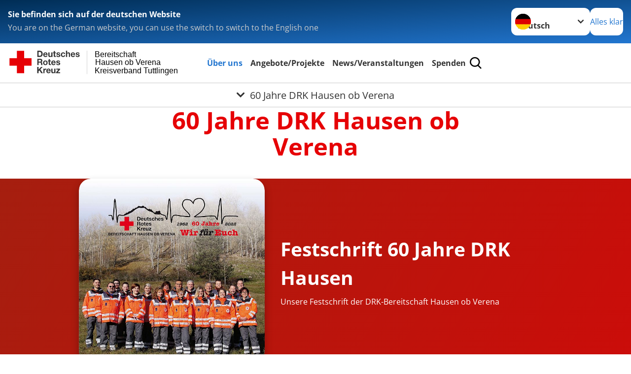

--- FILE ---
content_type: text/html; charset=utf-8
request_url: https://www.drk-hausenobverena.de/leichte-sprache/ueber-uns/60-jahre/60-jahre-drk-hausen-ob-verena.html
body_size: 10527
content:
<!DOCTYPE html>
<html lang="de">
<head>

<meta charset="utf-8">
<!-- 
	Produced by
	+Pluswerk AG
	https://www.pluswerk.ag/

	This website is powered by TYPO3 - inspiring people to share!
	TYPO3 is a free open source Content Management Framework initially created by Kasper Skaarhoj and licensed under GNU/GPL.
	TYPO3 is copyright 1998-2026 of Kasper Skaarhoj. Extensions are copyright of their respective owners.
	Information and contribution at https://typo3.org/
-->




<meta name="generator" content="TYPO3 CMS">
<meta name="author" content="Deutsches Rotes Kreuz">
<meta name="viewport" content="width=device-width, initial-scale=1">
<meta property="og:image" content="https://www.drk-hausenobverena.de/fileadmin/_processed_/5/a/csm_Internetseite-1_611e8076ba.jpg">
<meta property="og:site_name" content="DRK e.V.">
<meta property="og:type" content="website">
<meta property="og:locale" content="de_DE">
<meta name="twitter:image" content="https://www.drk-hausenobverena.de/fileadmin/_processed_/5/a/csm_Internetseite-1_4a2efc4aeb.jpg">
<meta name="twitter:card" content="summary_large_image">
<meta name="twitter:site" content="@roteskreuz_de">
<meta name="copyright" content="Deutsches Rotes Kreuz">
<meta name="rating" content="General">
<meta name="revisit-after" content="1">


<link rel="stylesheet" href="/_assets/9d0d9d423edf61855281dad6f8fda023/Css/styles.css?1756118756" media="all">
<link rel="stylesheet" href="/_assets/e2ef477b7510a2835782732fd483c6bc/StyleSheets/stylesheet.min.css?1764743946" media="all">
<link rel="stylesheet" href="/_assets/c6d4d274eb87a12180a04ff4360967d1/Css/VideoShariff.min.css?1729496416" media="all">
<link rel="stylesheet" href="/_assets/6c1b49b75d24aa1aa3233026cc3bc5e4/Css/general.css?1709845578" media="all">
<link rel="stylesheet" href="/_assets/d281c2f3e584f3c85e4d8e6c6428b0e3/Css/drkcmsplus.css?1765006254" media="all">
<link rel="stylesheet" href="/_assets/d281c2f3e584f3c85e4d8e6c6428b0e3/Css/Drilldown-Icons.css?1742395241" media="all">
<link rel="stylesheet" href="/_assets/d281c2f3e584f3c85e4d8e6c6428b0e3/Css/drkcmsplus-drk.css?1709846886" media="all">
<link rel="stylesheet" href="/typo3temp/assets/css/fcf3f9bd3f24e5b86ca500ed1be2a968.css?1740434782" media="all">




<script>
        const galleryNext="Nächstes Bild"
        const galleryPrev="Vorheriges Bild"
        const galleryImage="Bild"
        const galleryPaginationBullet="Gehe zu Bild {{index}}"
    </script>

<meta property="og:title" content="60 Jahre DRK Hausen ob Verena"><meta property="og:description" content="60 Jahre"><meta property="og:url" content="/leichte-sprache/ueber-uns/60-jahre/60-jahre-drk-hausen-ob-verena.html"><meta property="twitter:title" content="60 Jahre DRK Hausen ob Verena"><meta property="twitter:description" content="60 Jahre"><title>60 Jahre DRK Hausen ob Verena - Bereitschaft Hausen ob Verena Kreisverband Tuttlingen</title><!-- test23 -->




<link rel="apple-touch-icon" sizes="180x180" href="/_assets/e2ef477b7510a2835782732fd483c6bc/Icons/Favicon/apple-touch-icon.png?v=68ddf38fd">
<link rel="icon" type="image/png" sizes="32x32" href="/_assets/e2ef477b7510a2835782732fd483c6bc/Icons/Favicon/favicon-32x32.png?v=68ddf38fd">
<link rel="icon" type="image/png" sizes="16x16" href="/_assets/e2ef477b7510a2835782732fd483c6bc/Icons/Favicon/favicon-16x16.png?v=68ddf38fd">
<link rel="manifest" href="/_assets/e2ef477b7510a2835782732fd483c6bc/Icons/Favicon/site.webmanifest?v=68ddf38fd&quot; crossorigin=&quot;use-credentials">
<link rel="mask-icon" href="/_assets/e2ef477b7510a2835782732fd483c6bc/Icons/Favicon/safari-pinned-tab.svg?v=68ddf38fd&quot; color=&quot;#E60005">
<link rel="shortcut icon" href="/_assets/e2ef477b7510a2835782732fd483c6bc/Icons/Favicon/favicon.ico?v=68ddf38fd">
<meta name="msapplication-TileColor" content="#ffffff">
<meta name="msapplication-config" content="/_assets/e2ef477b7510a2835782732fd483c6bc/Icons/Favicon/browserconfig.xml?v=68ddf38fd">
<meta name="theme-color" content="#ffffff">




<link rel="canonical" href="/leichte-sprache/ueber-uns/60-jahre/60-jahre-drk-hausen-ob-verena.html"/>
</head>
<body class="main dti-drkcmsplus dti-drk">


<div class="body__wrapper hyphenate pagets__two_columns"><header id="header"><div class="language-suggest bg bg--blue" style="display: none"><div class="language-suggest__content"><div class="language-suggest__text"><p class="language-suggest__message language-suggest__message--current"><strong><span data-suggest-language="en" style="display: none">You are on the English website</span><span data-suggest-language="de" style="display: none">Sie befinden sich auf der deutschen Website</span><span data-suggest-language="fallback" style="display: none">We do not provide this content in your preferred language</span></strong></p><p class="language-suggest__message language-suggest__message--suggest"><span data-suggest-language="en" style="display: none">You are on the German website, you can use the switch to switch to the English one</span><span data-suggest-language="de" style="display: none">Sie befinden sich auf der englischen Website, Sie können mit dem Schalter auf die deutsche Website wechseln</span><span data-suggest-language="fallback" style="display: none">You can use the switch to switch to the another available language if you want</span></p></div><div class="language-suggest__actions"><nav class="language-menu"><img src="/_assets/e2ef477b7510a2835782732fd483c6bc/Icons/Flags/de.svg?a491da9c1549a36b293a6a391739dfda" width="16" height="16" alt="" aria-hidden="true" class="language-menu__flag language-menu__flag--de"><img src="/_assets/e2ef477b7510a2835782732fd483c6bc/Icons/Flags/de.svg?a491da9c1549a36b293a6a391739dfda" width="16" height="16" alt="" aria-hidden="true" class="language-menu__flag language-menu__flag--de"><label class="visually-hidden" for="lang-select-header">Sprache wechseln zu</label><select name="pets" id="lang-select-header" class="language-menu__select bg bg--default"><option class="language-menu__option" data-flag="de" value="/ueber-uns/60-jahre/60-jahre-drk-hausen-ob-verena.html">Deutsch</option></select></nav><button class="language-suggest__close button button--secondary"><span data-suggest-language="en" style="display: none">Continue</span><span data-suggest-language="de" style="display: none">Alles klar</span><span data-suggest-language="fallback" style="display: none">Continue</span></button></div></div></div><div class="toolbar__wrap"><div class="toolbar"><a class="toolbar__logo" title="Zur Startseite" href="/leichte-sprache/startseite-ov.html"><?xml version="1.0" encoding="UTF-8" standalone="no"?><!DOCTYPE svg PUBLIC "-//W3C//DTD SVG 1.1//EN" "http://www.w3.org/Graphics/SVG/1.1/DTD/svg11.dtd"><svg width="100%" height="100%" viewBox="0 0 400 60" version="1.1" xmlns="http://www.w3.org/2000/svg" xmlns:xlink="http://www.w3.org/1999/xlink" xml:space="preserve" xmlns:serif="http://www.serif.com/" style="fill-rule:evenodd;clip-rule:evenodd;stroke-linecap:round;stroke-linejoin:round;stroke-miterlimit:1.5;"><g id="Beschriftung" transform="matrix(1,0,0,1,46.165,0)"><g id="line3" transform="matrix(0.936334,0,0,1,-64.3047,39.6912)"><g transform="matrix(1.068,0,0,1,-13.7389,0)"><text id="f" x="202.057px" y="15.25px" style="font-family:'ArialMT', 'Arial', sans-serif;font-size:20px;">Kreisverband Tuttlingen</text></g></g><g id="line2" transform="matrix(0.934693,0,0,1,-63.6098,20.1375)"><g transform="matrix(1.06987,0,0,1,-14.1177,0)"><text id="f1" serif:id="f" x="202.057px" y="15.25px" style="font-family:'ArialMT', 'Arial', sans-serif;font-size:20px;">Hausen ob Verena</text></g></g><g id="line1" transform="matrix(0.936801,0,0,1,-64.1996,0.204079)"><g transform="matrix(1.06746,0,0,1,-13.6312,0)"><text id="f2" serif:id="f" x="202.057px" y="15.25px" style="font-family:'ArialMT', 'Arial', sans-serif;font-size:20px;">Bereitschaft</text></g></g></g><g transform="matrix(0.0894207,0,0,1.13566,134.16,-3.04006)"><g id="Linie"><rect x="201.423" y="2.583" width="0.97" height="49.778" style="fill:rgb(235,235,235);stroke:black;stroke-width:1.24px;"/></g></g><g id="DRK"><g transform="matrix(1,0,0,1,-40.02446,0.135392)"><g id="DRK-Logo-Text" serif:id="DRK Logo Text"><path d="M68.75,0.01L75.29,0.01C79.2,0.01 82.12,2.47 82.12,7.45C82.12,11.82 79.89,15.06 75.29,15.06L68.78,15.06L68.78,0.01M72.08,12.31L75.03,12.31C76.94,12.31 78.79,11.12 78.79,7.8C78.79,4.76 77.75,2.82 74.45,2.82L72.08,2.82L72.08,12.31ZM86.41,10.37C86.5,12.28 87.42,13.15 89.1,13.15C90.32,13.15 91.28,12.43 91.48,11.73L94.12,11.73C93.28,14.31 91.49,15.41 89.02,15.41C85.58,15.41 83.43,13.04 83.43,9.68C83.43,6.32 85.69,3.92 89.02,3.92C92.73,3.92 94.55,7.05 94.32,10.4L86.42,10.37M91.31,8.46C91.05,6.93 90.38,6.15 88.94,6.15C87.03,6.15 86.48,7.62 86.45,8.46L91.31,8.46ZM106.31,15.12L103.47,15.12L103.47,13.59L103.41,13.59C102.69,14.74 101.44,15.44 100.08,15.44C96.9,15.44 96.08,13.62 96.08,10.95L96.08,4.18L99.09,4.18L99.09,10.35C99.09,12.17 99.61,13.04 101,13.04C102.62,13.04 103.32,12.14 103.32,9.91L103.32,4.18L106.33,4.18L106.3,15.12M112.52,4.18L114.72,4.18L114.72,6.18L112.52,6.18L112.52,11.62C112.52,12.63 112.78,12.9 113.79,12.9C114.11,12.9 114.4,12.87 114.72,12.81L114.72,15.16C114.2,15.25 113.56,15.27 112.92,15.27C111.07,15.27 109.48,14.84 109.48,12.67L109.48,6.2L107.68,6.2L107.68,4.17L109.53,4.17L109.53,0.91L112.54,0.91L112.51,4.18M118.65,11.56C118.68,12.86 119.78,13.41 120.96,13.41C121.83,13.41 122.93,13.06 122.93,12.02C122.93,11.12 121.69,10.8 119.54,10.34C117.8,9.96 116.07,9.36 116.07,7.42C116.07,4.64 118.47,3.92 120.81,3.92C123.15,3.92 125.38,4.73 125.62,7.39L122.75,7.39C122.67,6.23 121.77,5.91 120.69,5.91C120.02,5.91 119.01,6.03 119.01,6.92C119.01,7.99 120.69,8.14 122.4,8.54C124.19,8.94 125.87,9.58 125.87,11.61C125.87,14.48 123.38,15.4 120.89,15.4C118.4,15.4 115.88,14.44 115.77,11.55L118.63,11.55M134.93,7.99C134.73,6.77 133.95,6.11 132.7,6.11C130.79,6.11 130.15,8.05 130.15,9.67C130.15,11.29 130.76,13.11 132.64,13.11C134.03,13.11 134.84,12.21 135.02,10.88L137.92,10.88C137.54,13.78 135.54,15.37 132.65,15.37C129.35,15.37 127.12,13.05 127.12,9.78C127.12,6.51 129.15,3.88 132.71,3.88C135.29,3.88 137.66,5.24 137.83,8.02L134.94,7.99M139.63,-0L142.64,-0L142.64,5.68L142.7,5.68C143.46,4.47 144.76,3.83 145.89,3.83C149.08,3.83 149.88,5.65 149.88,8.32L149.88,15.06L146.87,15.06L146.87,8.9C146.87,7.08 146.35,6.21 144.96,6.21C143.34,6.21 142.64,7.11 142.64,9.34L142.64,15.07L139.63,15.07L139.63,0.01M154.51,10.37C154.6,12.28 155.52,13.15 157.2,13.15C158.42,13.15 159.37,12.43 159.57,11.73L162.2,11.73C161.36,14.31 159.57,15.41 157.08,15.41C153.64,15.41 151.49,13.04 151.49,9.68C151.49,6.32 153.75,3.92 157.08,3.92C160.79,3.92 162.61,7.05 162.38,10.4L154.51,10.37M159.37,8.46C159.08,6.93 158.45,6.15 157,6.15C155.09,6.15 154.54,7.62 154.51,8.46L159.37,8.46ZM166.46,11.56C166.49,12.86 167.59,13.41 168.75,13.41C169.62,13.41 170.72,13.06 170.72,12.02C170.72,11.12 169.48,10.8 167.33,10.34C165.59,9.96 163.86,9.36 163.86,7.42C163.86,4.64 166.26,3.92 168.61,3.92C170.96,3.92 173.18,4.73 173.42,7.39L170.55,7.39C170.46,6.23 169.57,5.91 168.49,5.91C167.83,5.91 166.81,6.03 166.81,6.92C166.81,7.99 168.49,8.14 170.2,8.54C171.94,8.94 173.67,9.58 173.67,11.61C173.67,14.48 171.18,15.4 168.69,15.4C166.2,15.4 163.68,14.44 163.57,11.55L166.46,11.55M68.79,19.77L76.92,19.77C79.61,19.77 81.32,21.65 81.32,23.94C81.32,25.73 80.6,27.04 78.95,27.73L78.95,27.79C80.57,28.22 81.03,29.79 81.15,31.32C81.21,32.28 81.18,34.04 81.79,34.88L78.46,34.88C78.06,33.92 78.11,32.48 77.94,31.26C77.71,29.67 77.1,28.97 75.42,28.97L72.09,28.97L72.09,34.85L68.76,34.85L68.79,19.77M72.09,26.6L75.7,26.6C77.18,26.6 77.99,25.96 77.99,24.46C77.99,22.96 77.18,22.38 75.7,22.38L72.09,22.38L72.09,26.6ZM88.76,23.65C92.2,23.65 94.4,25.94 94.4,29.41C94.4,32.88 92.17,35.14 88.76,35.14C85.35,35.14 83.12,32.85 83.12,29.41C83.09,25.94 85.35,23.65 88.76,23.65M88.76,32.91C90.82,32.91 91.42,31.11 91.42,29.44C91.42,27.64 90.81,25.94 88.76,25.94C86.71,25.94 86.12,27.73 86.12,29.44C86.12,31.15 86.7,32.91 88.76,32.91M100.11,23.91L102.31,23.91L102.31,25.91L100.11,25.91L100.11,31.35C100.11,32.36 100.37,32.62 101.38,32.62C101.7,32.62 101.99,32.59 102.31,32.54L102.31,34.89C101.79,34.97 101.15,35 100.52,35C98.66,35 97.07,34.57 97.07,32.4L97.07,25.94L95.22,25.94L95.22,23.94L97.07,23.94L97.07,20.67L100.08,20.67L100.08,23.91M106.28,30.16C106.37,32.07 107.29,32.94 108.97,32.94C110.19,32.94 111.14,32.19 111.35,31.52L113.98,31.52C113.14,34.1 111.35,35.2 108.86,35.2C105.41,35.2 103.27,32.83 103.27,29.47C103.27,26.11 105.53,23.71 108.86,23.71C112.56,23.71 114.39,26.84 114.16,30.2L106.28,30.17M111.17,28.26C110.88,26.72 110.24,25.94 108.8,25.94C106.89,25.94 106.34,27.42 106.31,28.26L111.17,28.26ZM118.26,31.33C118.29,32.63 119.39,33.18 120.57,33.18C121.44,33.18 122.54,32.84 122.54,31.79C122.54,30.89 121.29,30.57 119.15,30.11C117.41,29.73 115.68,29.13 115.68,27.19C115.68,24.41 118.08,23.69 120.43,23.69C122.78,23.69 125,24.5 125.23,27.16L122.42,27.16C122.34,26 121.47,25.68 120.37,25.68C119.71,25.68 118.69,25.8 118.69,26.69C118.69,27.76 120.37,27.9 122.08,28.31C123.87,28.71 125.55,29.35 125.55,31.38C125.55,34.25 123.06,35.17 120.57,35.17C118.08,35.17 115.56,34.21 115.45,31.32L118.26,31.32M68.73,39.57L72.06,39.57L72.06,45.85L77.96,39.57L82.1,39.57L76.22,45.5L82.68,54.65L78.51,54.65L73.97,47.87L72.06,49.81L72.06,54.64L68.73,54.64L68.73,39.56L68.73,39.57ZM83.7,43.72L86.54,43.72L86.54,45.75L86.57,45.75C87.12,44.39 88.6,43.43 90.05,43.43C90.25,43.43 90.51,43.46 90.72,43.55L90.72,46.33C90.37,46.26 90.01,46.22 89.65,46.21C87.45,46.21 86.7,47.8 86.7,49.71L86.7,54.63L83.69,54.63L83.72,43.72M94.02,49.94C94.11,51.85 95.03,52.69 96.71,52.69C97.9,52.69 98.88,51.94 99.08,51.27L101.72,51.27C100.88,53.85 99.08,54.95 96.6,54.95C93.16,54.95 91.01,52.58 91.01,49.22C91.01,45.86 93.27,43.46 96.6,43.46C100.31,43.46 102.13,46.59 101.9,49.94L94.02,49.94M98.88,48.03C98.59,46.49 97.95,45.71 96.51,45.71C94.6,45.71 94.05,47.19 94.02,48.02L98.88,48.02L98.88,48.03ZM113.7,54.67L110.86,54.67L110.86,53.16L110.8,53.16C110.09,54.31 108.83,55.01 107.47,55.01C104.29,55.01 103.48,53.19 103.48,50.52L103.48,43.8L106.49,43.8L106.49,49.97C106.49,51.79 107.01,52.66 108.4,52.66C110.02,52.66 110.72,51.77 110.72,49.54L110.72,43.81L113.73,43.81L113.7,54.66M115.38,52.4L121.03,46L115.82,46L115.82,43.71L125,43.71L125,46L119.36,52.4L125.41,52.4L125.41,54.66L115.39,54.66L115.39,52.4L115.38,52.4Z" style="fill:rgb(51,51,51);fill-rule:nonzero;"/></g></g><g transform="matrix(1,0,0,1,-40.02446,0.135392)"><g id="Rotkreuz-Logo" serif:id="Rotkreuz Logo"><path d="M36.39,0.1L36.39,18.3L54.57,18.3L54.57,36.54L36.39,36.54L36.39,54.75L18.18,54.75L18.18,36.54L0,36.54L0,18.3L18.18,18.3L18.18,0.1L36.39,0.1Z" style="fill:rgb(230,0,5);fill-rule:nonzero;"/></g></g></g></svg></a><div class="toolbar__navigation"><button class="toolbar__search-button" style="display: none" title="Öffne Suche und Quick Links"><?xml version="1.0" encoding="UTF-8" standalone="no"?><!DOCTYPE svg PUBLIC "-//W3C//DTD SVG 1.1//EN" "http://www.w3.org/Graphics/SVG/1.1/DTD/svg11.dtd"><svg width="100%" height="100%" viewBox="0 0 50 50" version="1.1" xmlns="http://www.w3.org/2000/svg" xmlns:xlink="http://www.w3.org/1999/xlink" xml:space="preserve" xmlns:serif="http://www.serif.com/" style="fill-rule:evenodd;clip-rule:evenodd;stroke-linejoin:round;stroke-miterlimit:2;"><g transform="matrix(1.77966,1.78561,-0.708286,0.705925,15.3624,-28.8202)"><rect x="23.063" y="24.359" width="7.693" height="4.408" style="fill:white;"/></g><g transform="matrix(0.740022,0,0,0.745117,5.66748,5.35482)"><path d="M50,46.35L37.45,34.23C40.853,30.527 42.748,25.679 42.76,20.65C42.76,9.26 33.17,0 21.38,0C9.59,0 0,9.26 0,20.65C0,32.04 9.59,41.29 21.38,41.29C25.672,41.301 29.872,40.041 33.45,37.67L46.22,50L50,46.35ZM5.35,20.65C5.35,12.11 12.54,5.16 21.35,5.16C30.16,5.16 37.35,12.16 37.35,20.65C37.35,29.14 30.16,36.13 21.35,36.13C12.54,36.13 5.35,29.19 5.35,20.65Z" style="fill:white;fill-rule:nonzero;"/></g><path d="M50,46.35L37.45,34.23C40.853,30.527 42.748,25.679 42.76,20.65C42.76,9.26 33.17,0 21.38,0C9.59,0 0,9.26 0,20.65C0,32.04 9.59,41.29 21.38,41.29C25.672,41.301 29.872,40.041 33.45,37.67L46.22,50L50,46.35ZM5.35,20.65C5.35,12.11 12.54,5.16 21.35,5.16C30.16,5.16 37.35,12.16 37.35,20.65C37.35,29.14 30.16,36.13 21.35,36.13C12.54,36.13 5.35,29.19 5.35,20.65Z" style="fill-rule:nonzero;"/></svg></button></div><button class="toolbar__nav-search-button" title="Öffne Hauptmenü und Suche" data-title-close="Schließe Hauptmenü und Suche"><svg width="10" height="10" aria-hidden="true"><use href="/_assets/e2ef477b7510a2835782732fd483c6bc/Icons/Sprites/essential-sprite.svg?5a6512e3afb37ee7cc7d2bd22d55a5c3#search"></use></svg><span></span></button></div></div><div class="main-menu__wrap" style="display: none"><div class="global-search" style="display: none"><form class="global-search__form" action="/leichte-sprache/suche.html" method="get" accept-charset="utf-8" novalidate=""><fieldset class="global-search__fieldset"><label for="global-search-input" class="visually-hidden">Suche</label><input type="search" id="global-search-input" class="global-search__input tx-solr-q js-solr-q form-control"
							 placeholder="durchsuchen"
							 name="tx_kesearch_pi1[sword]" minlength="3" autocomplete="off" required><button class="global-search__submit" title="Alle Inhalte durchsuchen" type="submit"><svg width="10" height="10" aria-hidden="true"><use href="/_assets/e2ef477b7510a2835782732fd483c6bc/Icons/Sprites/essential-sprite.svg?5a6512e3afb37ee7cc7d2bd22d55a5c3#search"></use></svg></button><button class="global-search__close" title="Suche und Quick Links schließen"></button></fieldset></form><nav class="quicklinks" style="display: none"><div class="quicklinks__title">
					Quick Links
				</div><ul class="quicklinks__list"><li class="quicklinks__item"><a href="/leichte-sprache/ueber-uns/spalte-1/bereitschaft-hausen-ob-verena/kontakt.html" class="quicklinks__link">Adressen</a></li><li class="quicklinks__item"><a href="/leichte-sprache/ueber-uns/spalte-1/bereitschaft-hausen-ob-verena/kontakt.html" class="quicklinks__link">Kontakt</a></li><li class="quicklinks__item"><a href="/leichte-sprache/footer-menue-deutsch/service/datenschutz.html" class="quicklinks__link">Datenschutz</a></li><li class="quicklinks__item"><a href="/leichte-sprache/footer-menue-deutsch/service/impressum.html" class="quicklinks__link">Impressum</a></li></ul></nav></div><nav id="main-menu" class="main-menu" aria-label="Hauptmenü"><ul class="main-menu__list"><li class="main-menu__item"><a href="/leichte-sprache/ueber-uns.html" target="_self" class="main-menu__link main-menu__link--active">
						Über uns
					</a></li><li class="main-menu__item"><a href="/leichte-sprache/angebote.html" target="_self" class="main-menu__link">
						Angebote/Projekte
					</a></li><li class="main-menu__item"><a href="/leichte-sprache/aktuell.html" target="_self" class="main-menu__link">
						News/Veranstaltungen
					</a></li><li class="main-menu__item"><a href="/leichte-sprache/spendenmitglied.html" target="_self" class="main-menu__link">
						Spenden
					</a></li></ul></nav></div><div class="sub-menu__bar"><button class="sub-menu__topic-button" aria-label="Öffne Untermenü von 60 Jahre DRK Hausen ob Verena"><span><svg width="12" height="12" aria-hidden="true"><use href="/_assets/e2ef477b7510a2835782732fd483c6bc/Icons/Sprites/general-sprite.svg?06dbf67f9dd2446fd5c3e13a19efd354#chevron"></use></svg>
                        60 Jahre DRK Hausen ob Verena
                    </span></button></div><div class="sub-menu__nav-wrap" style="visibility: hidden"><nav class="sub-menu__nav" aria-label="Untermenü von 60 Jahre DRK Hausen ob Verena"><div class="sub-menu__list-wrap"><ul class="sub-menu__list"><li class="sub-menu__item" style="display: none"><button class="sub-menu__button sub-menu__button--next" style="display: none">
                    Bereitschaft Hausen ob Verena
                    <svg width="10" height="7" aria-hidden="true"><use href="/_assets/e2ef477b7510a2835782732fd483c6bc/Icons/Sprites/general-sprite.svg?06dbf67f9dd2446fd5c3e13a19efd354#chevron"></use></svg></button><ul class="sub-menu__list" style="display: none"><li class="sub-menu__item" style="display: none"><button class="sub-menu__button sub-menu__button--back"><svg width="10" height="7" aria-hidden="true"><use href="/_assets/e2ef477b7510a2835782732fd483c6bc/Icons/Sprites/general-sprite.svg?06dbf67f9dd2446fd5c3e13a19efd354#chevron"></use></svg>
                            zurück
                        </button></li><li class="sub-menu__item" style="display: none"><a href="/leichte-sprache/ueber-uns/spalte-1/bereitschaft-hausen-ob-verena.html" style="display: none" class="sub-menu__link"><span class="sub-menu__overview-label">Übersichtsseite</span><span class="sub-menu__link-label">Bereitschaft Hausen ob Verena</span></a></li><li class="sub-menu__item" style="display: none"><a style="display: none" class="sub-menu__link" href="/leichte-sprache/ueber-uns/spalte-1/bereitschaft-hausen-ob-verena/vorstand.html"><span class="sub-menu__link-label">Vorstand</span></a></li><li class="sub-menu__item" style="display: none"><a style="display: none" class="sub-menu__link" href="/leichte-sprache/ueber-uns/spalte-1/bereitschaft-hausen-ob-verena/kontakt.html"><span class="sub-menu__link-label">Kontakt</span></a></li><li class="sub-menu__item" style="display: none"><a style="display: none" class="sub-menu__link" href="/leichte-sprache/ueber-uns/spalte-1/bereitschaft-hausen-ob-verena/geschichte.html"><span class="sub-menu__link-label">Geschichte</span></a></li><li class="sub-menu__item" style="display: none"><a style="display: none" class="sub-menu__link" href="/leichte-sprache/ueber-uns/spalte-1/bereitschaft-hausen-ob-verena/unsere-grundsaetze.html"><span class="sub-menu__link-label">Unsere Grundsätze</span></a></li><li class="sub-menu__item" style="display: none"><a style="display: none" class="sub-menu__link" href="/leichte-sprache/ueber-uns/spalte-1/bereitschaft-hausen-ob-verena/satzung.html"><span class="sub-menu__link-label">Satzung</span></a></li></ul></li><li class="sub-menu__item" style="display: none"><button class="sub-menu__button sub-menu__button--next" style="display: none">
                    Unsere Aufgaben
                    <svg width="10" height="7" aria-hidden="true"><use href="/_assets/e2ef477b7510a2835782732fd483c6bc/Icons/Sprites/general-sprite.svg?06dbf67f9dd2446fd5c3e13a19efd354#chevron"></use></svg></button><ul class="sub-menu__list" style="display: none"><li class="sub-menu__item" style="display: none"><button class="sub-menu__button sub-menu__button--back"><svg width="10" height="7" aria-hidden="true"><use href="/_assets/e2ef477b7510a2835782732fd483c6bc/Icons/Sprites/general-sprite.svg?06dbf67f9dd2446fd5c3e13a19efd354#chevron"></use></svg>
                            zurück
                        </button></li><li class="sub-menu__item" style="display: none"><a href="/leichte-sprache/ueber-uns/spalte-2/unsere-aufgaben.html" style="display: none" class="sub-menu__link"><span class="sub-menu__overview-label">Übersichtsseite</span><span class="sub-menu__link-label">Unsere Aufgaben</span></a></li><li class="sub-menu__item" style="display: none"><a style="display: none" class="sub-menu__link" href="/leichte-sprache/ueber-uns/spalte-2/unsere-aufgaben/bereitschaft-hausen-ob-verena.html"><span class="sub-menu__link-label">Bereitschaft Hausen ob Verena</span></a></li><li class="sub-menu__item" style="display: none"><a style="display: none" class="sub-menu__link" href="/leichte-sprache/ueber-uns/spalte-2/unsere-aufgaben/unsere-fahrzeuge.html"><span class="sub-menu__link-label">Unsere Fahrzeuge</span></a></li><li class="sub-menu__item" style="display: none"><a style="display: none" class="sub-menu__link" href="/leichte-sprache/ueber-uns/spalte-2/unsere-aufgaben/sanitaetsgruppe.html"><span class="sub-menu__link-label">Sanitätsgruppe</span></a></li><li class="sub-menu__item" style="display: none"><a style="display: none" class="sub-menu__link" href="/leichte-sprache/ueber-uns/spalte-2/unsere-aufgaben/betruungsgruppe.html"><span class="sub-menu__link-label">Betreuungsgruppe</span></a></li><li class="sub-menu__item" style="display: none"><a style="display: none" class="sub-menu__link" href="/leichte-sprache/ueber-uns/spalte-2/unsere-aufgaben/helfer-vor-ort.html"><span class="sub-menu__link-label">Helfer vor Ort</span></a></li><li class="sub-menu__item" style="display: none"><a style="display: none" class="sub-menu__link" href="/leichte-sprache/ueber-uns/spalte-2/unsere-aufgaben/einsaetze.html"><span class="sub-menu__link-label">Einsätze</span></a></li></ul></li><li class="sub-menu__item" style="display: none"><button class="sub-menu__button sub-menu__button--next" style="display: none">
                    Jugendrotkreuz
                    <svg width="10" height="7" aria-hidden="true"><use href="/_assets/e2ef477b7510a2835782732fd483c6bc/Icons/Sprites/general-sprite.svg?06dbf67f9dd2446fd5c3e13a19efd354#chevron"></use></svg></button><ul class="sub-menu__list" style="display: none"><li class="sub-menu__item" style="display: none"><button class="sub-menu__button sub-menu__button--back"><svg width="10" height="7" aria-hidden="true"><use href="/_assets/e2ef477b7510a2835782732fd483c6bc/Icons/Sprites/general-sprite.svg?06dbf67f9dd2446fd5c3e13a19efd354#chevron"></use></svg>
                            zurück
                        </button></li><li class="sub-menu__item" style="display: none"><a href="/leichte-sprache/ueber-uns/spalte-3/jugendrotkreuz.html" style="display: none" class="sub-menu__link"><span class="sub-menu__overview-label">Übersichtsseite</span><span class="sub-menu__link-label">Jugendrotkreuz</span></a></li><li class="sub-menu__item" style="display: none"><a style="display: none" class="sub-menu__link" href="/leichte-sprache/ueber-uns/spalte-3/jugendrotkreuz/jugendrotkreuz.html"><span class="sub-menu__link-label">Jugendrotkreuz</span></a></li><li class="sub-menu__item" style="display: none"><a style="display: none" class="sub-menu__link" href="/leichte-sprache/ueber-uns/spalte-3/jugendrotkreuz/vorstand.html"><span class="sub-menu__link-label">Vorstand</span></a></li><li class="sub-menu__item" style="display: none"><a style="display: none" class="sub-menu__link" href="/leichte-sprache/ueber-uns/spalte-3/jugendrotkreuz/uebungsabende.html"><span class="sub-menu__link-label">Übungsabende</span></a></li><li class="sub-menu__item" style="display: none"><a style="display: none" class="sub-menu__link" href="/leichte-sprache/ueber-uns/spalte-3/jugendrotkreuz/stempelaktion.html"><span class="sub-menu__link-label">Stempelaktion</span></a></li></ul></li><li class="sub-menu__item" style="display: none"><button class="sub-menu__button sub-menu__button--next sub-menu__button--active" style="display: none">
                    60 Jahre DRK Hausen ob Verena
                    <svg width="10" height="7" aria-hidden="true"><use href="/_assets/e2ef477b7510a2835782732fd483c6bc/Icons/Sprites/general-sprite.svg?06dbf67f9dd2446fd5c3e13a19efd354#chevron"></use></svg></button><ul class="sub-menu__list" style="display: none"><li class="sub-menu__item" style="display: none"><button class="sub-menu__button sub-menu__button--back"><svg width="10" height="7" aria-hidden="true"><use href="/_assets/e2ef477b7510a2835782732fd483c6bc/Icons/Sprites/general-sprite.svg?06dbf67f9dd2446fd5c3e13a19efd354#chevron"></use></svg>
                            zurück
                        </button></li><li class="sub-menu__item" style="display: none"><a href="/leichte-sprache/ueber-uns/60-jahre/60-jahre-drk-hausen-ob-verena.html" style="display: none" class="sub-menu__link sub-menu__link--current"><span class="sub-menu__overview-label">Übersichtsseite</span><span class="sub-menu__link-label">60 Jahre DRK Hausen ob Verena</span></a></li><li class="sub-menu__item" style="display: none"><a style="display: none" class="sub-menu__link" href="/leichte-sprache/ueber-uns/60-jahre/60-jahre-drk-hausen-ob-verena/festschrift.html"><span class="sub-menu__link-label">Festschrift 60 Jahre DRK Hausen</span></a></li><li class="sub-menu__item" style="display: none"><a style="display: none" class="sub-menu__link" href="/leichte-sprache/ueber-uns/60-jahre/60-jahre-drk-hausen-ob-verena/veranstaltungen.html"><span class="sub-menu__link-label">Veranstaltungen</span></a></li><li class="sub-menu__item" style="display: none"><a style="display: none" class="sub-menu__link" href="/leichte-sprache/ueber-uns/60-jahre/60-jahre-drk-hausen-ob-verena/sponsoren.html"><span class="sub-menu__link-label">Sponsoren</span></a></li><li class="sub-menu__item" style="display: none"><a style="display: none" class="sub-menu__link" href="/leichte-sprache/ueber-uns/60-jahre/60-jahre-drk-hausen-ob-verena/werde-mitglied.html"><span class="sub-menu__link-label">Werde Mitglied</span></a></li><li class="sub-menu__item" style="display: none"><a style="display: none" class="sub-menu__link" href="/leichte-sprache/ueber-uns/60-jahre/60-jahre-drk-hausen-ob-verena/festschrift-50-jahre-drk-hausen.html"><span class="sub-menu__link-label">Festschrift 50 Jahre DRK Hausen</span></a></li></ul></li></ul></div></nav></div></header><main id="main"><!--TYPO3SEARCH_begin--><div id="c19699" class="frame frame-type-header frame-layout-0 "><header class="header"><h1 class="header__header">
				60 Jahre DRK Hausen ob Verena
			</h1></header></div><div id="c19700" class="frame bg bg--red frame-type-menu_sitemap_pages frame-layout-11 "><!-- TODO: Please delete layout 0-9. Template 10 and 11 are the new ones --><!-- TODO: Please adjust switch, when the plus-drk_base is the final sitepackage --><div class="teaser__wrapper" id="c19700"><div class="teaser__list"><div class="teaser__item"><div class="teaser__media" data-tilt data-tilt-max="5" data-tilt-scale="1" data-tilt-glare data-tilt-max-glare="0.2"><figure class="teaser__img teaser__img--left media__img"><div class="media__imageholder"><a class="teaser__imagelink" title="Festschrift 60 Jahre DRK Hausen" href="/leichte-sprache/ueber-uns/60-jahre/60-jahre-drk-hausen-ob-verena/festschrift.html"><img data-copyright="" loading="lazy" src="/fileadmin/_processed_/5/a/csm_Internetseite-1_aabab03fdc.jpg" width="640" height="638" alt="" /></a></div></figure></div><div class="teaser__content"><div class="teaser__title"><a class="content__header-link" title="Festschrift 60 Jahre DRK Hausen" href="/leichte-sprache/ueber-uns/60-jahre/60-jahre-drk-hausen-ob-verena/festschrift.html">
												
														Festschrift 60 Jahre DRK Hausen
													
											</a></div><p class="small">
									
										Unsere Festschrift der DRK-Bereitschaft Hausen ob Verena
									
								</p></div></div><div class="teaser__item"><div class="teaser__media" data-tilt data-tilt-max="5" data-tilt-scale="1" data-tilt-glare data-tilt-max-glare="0.2"><figure class="teaser__img teaser__img--left media__img"><div class="media__imageholder"><a class="teaser__imagelink" title="Veranstaltungen" href="/leichte-sprache/ueber-uns/60-jahre/60-jahre-drk-hausen-ob-verena/veranstaltungen.html"><img data-copyright="" loading="lazy" src="/fileadmin/_processed_/5/a/csm_Internetseite-1_b5e9fc44f2.jpg" width="640" height="660" alt="" /></a></div></figure></div><div class="teaser__content"><div class="teaser__title"><a class="content__header-link" title="Veranstaltungen" href="/leichte-sprache/ueber-uns/60-jahre/60-jahre-drk-hausen-ob-verena/veranstaltungen.html">
												
														Veranstaltungen
													
											</a></div><p class="small">
									
										Veranstaltungen
									
								</p></div></div><div class="teaser__item"><div class="teaser__media" data-tilt data-tilt-max="5" data-tilt-scale="1" data-tilt-glare data-tilt-max-glare="0.2"><figure class="teaser__img teaser__img--left media__img"><div class="media__imageholder"><a class="teaser__imagelink" title="Sponsoren" href="/leichte-sprache/ueber-uns/60-jahre/60-jahre-drk-hausen-ob-verena/sponsoren.html"><img data-copyright="" loading="lazy" src="/fileadmin/_processed_/f/a/csm_Internetseiten-5_2d499f181a.jpg" width="640" height="661" alt="" /></a></div></figure></div><div class="teaser__content"><div class="teaser__title"><a class="content__header-link" title="Sponsoren" href="/leichte-sprache/ueber-uns/60-jahre/60-jahre-drk-hausen-ob-verena/sponsoren.html">
												
														Sponsoren
													
											</a></div><p class="small">
									
										Sponsoren
									
								</p></div></div><div class="teaser__item"><div class="teaser__media" data-tilt data-tilt-max="5" data-tilt-scale="1" data-tilt-glare data-tilt-max-glare="0.2"><figure class="teaser__img teaser__img--left media__img"><div class="media__imageholder"><a class="teaser__imagelink" title="Werde Mitglied" href="/leichte-sprache/ueber-uns/60-jahre/60-jahre-drk-hausen-ob-verena/werde-mitglied.html"><img data-copyright="" loading="lazy" src="/fileadmin/_processed_/f/a/csm_Internetseiten-5_78474494c6.jpg" width="640" height="640" alt="" /></a></div></figure></div><div class="teaser__content"><div class="teaser__title"><a class="content__header-link" title="Werde Mitglied" href="/leichte-sprache/ueber-uns/60-jahre/60-jahre-drk-hausen-ob-verena/werde-mitglied.html">
												
														Werde Mitglied
													
											</a></div><p class="small">
									
										Mitglied
									
								</p></div></div><div class="teaser__item"><div class="teaser__media" data-tilt data-tilt-max="5" data-tilt-scale="1" data-tilt-glare data-tilt-max-glare="0.2"><figure class="teaser__img teaser__img--left media__img"><div class="media__imageholder"><a class="teaser__imagelink" title="Festschrift 50 Jahre DRK Hausen" href="/leichte-sprache/ueber-uns/60-jahre/60-jahre-drk-hausen-ob-verena/festschrift-50-jahre-drk-hausen.html"><img data-copyright="" loading="lazy" src="/fileadmin/_processed_/9/0/csm_Homepage_50_Jahre_Jubil%C3%A4um_89d82b557b.jpg" width="640" height="640" alt="" /></a></div></figure></div><div class="teaser__content"><div class="teaser__title"><a class="content__header-link" title="Festschrift 50 Jahre DRK Hausen" href="/leichte-sprache/ueber-uns/60-jahre/60-jahre-drk-hausen-ob-verena/festschrift-50-jahre-drk-hausen.html">
												
														Festschrift 50 Jahre DRK Hausen
													
											</a></div><p class="small">
									
										Unsere Festschrift zum 50-jährigen Jubiläum
									
								</p></div></div></div></div></div><div id="c19769" class="frame frame-type-textmedia frame-layout-0 "><div class="textmedia textmedia--orientation-above"><div class="textmedia__text"></div><div class="textmedia__gallery"><div class="swiper swiper--gallery" role="region" aria-label="Bilderkarussell" aria-description="Verwenden Sie die Schaltflächen Nächstes und Vorheriges Bild, um zu blättern." data-swiper-id="19769"><p id="galleryAnnouncements-19769" style="display: none;" aria-live="polite"></p><div class="swiper-wrapper in-gallery"><div class="swiper-slide"><figure class="textmedia__figure"><div class="textmedia__imgwrap "><img srcset="/fileadmin/_processed_/7/e/csm_Internetseiten-2_d66f96042c.jpg 450w,
                                                             /fileadmin/_processed_/7/e/csm_Internetseiten-2_2c1c6b6acd.jpg 960w,
                                                             /fileadmin/_processed_/7/e/csm_Internetseiten-2_4ecd381d55.jpg 1920w" sizes="(min-width: 1024px) 960px, (min-width: 640px) calc(100vw - 64px), 100vw" data-copyright="" class="textmedia__image" loading="lazy" src="/fileadmin/_processed_/7/e/csm_Internetseiten-2_2c1c6b6acd.jpg" width="960" height="960" alt="" /></div></figure></div><div class="swiper-slide"><figure class="textmedia__figure"><div class="textmedia__imgwrap "><img srcset="/fileadmin/_processed_/7/e/csm_Internetseiten-2_d509233420.jpg 450w,
                                                             /fileadmin/_processed_/7/e/csm_Internetseiten-2_f39dec9d31.jpg 960w,
                                                             /fileadmin/_processed_/7/e/csm_Internetseiten-2_8d11f4a22d.jpg 1920w" sizes="(min-width: 1024px) 960px, (min-width: 640px) calc(100vw - 64px), 100vw" data-copyright="" class="textmedia__image" loading="lazy" src="/fileadmin/_processed_/7/e/csm_Internetseiten-2_f39dec9d31.jpg" width="960" height="962" alt="" /></div></figure></div><div class="swiper-slide"><figure class="textmedia__figure"><div class="textmedia__imgwrap "><img srcset="/fileadmin/_processed_/9/c/csm_Internetseiten-3_8b73f62708.jpg 450w,
                                                             /fileadmin/_processed_/9/c/csm_Internetseiten-3_427ebf0624.jpg 960w,
                                                             /fileadmin/_processed_/9/c/csm_Internetseiten-3_a90a8490d3.jpg 1920w" sizes="(min-width: 1024px) 960px, (min-width: 640px) calc(100vw - 64px), 100vw" data-copyright="" class="textmedia__image" loading="lazy" src="/fileadmin/_processed_/9/c/csm_Internetseiten-3_427ebf0624.jpg" width="960" height="962" alt="" /></div></figure></div><div class="swiper-slide"><figure class="textmedia__figure"><div class="textmedia__imgwrap "><img srcset="/fileadmin/_processed_/9/c/csm_Internetseiten-3_d512f3ee1b.jpg 450w,
                                                             /fileadmin/_processed_/9/c/csm_Internetseiten-3_8c049f17e0.jpg 960w,
                                                             /fileadmin/_processed_/9/c/csm_Internetseiten-3_de69fdee0d.jpg 1920w" sizes="(min-width: 1024px) 960px, (min-width: 640px) calc(100vw - 64px), 100vw" data-copyright="" class="textmedia__image" loading="lazy" src="/fileadmin/_processed_/9/c/csm_Internetseiten-3_8c049f17e0.jpg" width="960" height="960" alt="" /></div></figure></div><div class="swiper-slide"><figure class="textmedia__figure"><div class="textmedia__imgwrap "><img srcset="/fileadmin/_processed_/2/d/csm_Internetseiten-4_f1ff7b1371.jpg 450w,
                                                             /fileadmin/_processed_/2/d/csm_Internetseiten-4_84df4c45a0.jpg 960w,
                                                             /fileadmin/_processed_/2/d/csm_Internetseiten-4_7c36e6023d.jpg 1920w" sizes="(min-width: 1024px) 960px, (min-width: 640px) calc(100vw - 64px), 100vw" data-copyright="" class="textmedia__image" loading="lazy" src="/fileadmin/_processed_/2/d/csm_Internetseiten-4_84df4c45a0.jpg" width="960" height="960" alt="" /></div></figure></div><div class="swiper-slide"><figure class="textmedia__figure"><div class="textmedia__imgwrap "><img srcset="/fileadmin/_processed_/2/d/csm_Internetseiten-4_bce60765e4.jpg 450w,
                                                             /fileadmin/_processed_/2/d/csm_Internetseiten-4_937a2c4b32.jpg 960w,
                                                             /fileadmin/_processed_/2/d/csm_Internetseiten-4_ea39e7a2e1.jpg 1920w" sizes="(min-width: 1024px) 960px, (min-width: 640px) calc(100vw - 64px), 100vw" data-copyright="" class="textmedia__image" loading="lazy" src="/fileadmin/_processed_/2/d/csm_Internetseiten-4_937a2c4b32.jpg" width="960" height="962" alt="" /></div></figure></div><div class="swiper-slide"><figure class="textmedia__figure"><div class="textmedia__imgwrap "><img srcset="/fileadmin/_processed_/f/a/csm_Internetseiten-5_2ffccffbdb.jpg 450w,
                                                             /fileadmin/_processed_/f/a/csm_Internetseiten-5_494aeab990.jpg 960w,
                                                             /fileadmin/_processed_/f/a/csm_Internetseiten-5_3e19b7823b.jpg 1920w" sizes="(min-width: 1024px) 960px, (min-width: 640px) calc(100vw - 64px), 100vw" data-copyright="" class="textmedia__image" loading="lazy" src="/fileadmin/_processed_/f/a/csm_Internetseiten-5_494aeab990.jpg" width="960" height="960" alt="" /></div></figure></div></div><div class="swiper-pagination"></div></div><button class="swiper-button-prev swiper-button-prev-19769" aria-label="Vorheriges Bild"><svg xmlns="http://www.w3.org/2000/svg" viewBox="0 0 320 512"><path d="M224 480c-8.188 0-16.38-3.125-22.62-9.375l-192-192c-12.5-12.5-12.5-32.75 0-45.25l192-192c12.5-12.5 32.75-12.5 45.25 0s12.5 32.75 0 45.25L77.25 256l169.4 169.4c12.5 12.5 12.5 32.75 0 45.25C240.4 476.9 232.2 480 224 480z"/></svg></button><button class="swiper-button-next swiper-button-next-19769" aria-label="Nächstes Bild"><svg xmlns="http://www.w3.org/2000/svg" viewBox="0 0 320 512"><path d="M96 480c-8.188 0-16.38-3.125-22.62-9.375c-12.5-12.5-12.5-32.75 0-45.25L242.8 256L73.38 86.63c-12.5-12.5-12.5-32.75 0-45.25s32.75-12.5 45.25 0l192 192c12.5 12.5 12.5 32.75 0 45.25l-192 192C112.4 476.9 104.2 480 96 480z"/></svg></button></div><div class="textmedia__text"></div></div></div><!--TYPO3SEARCH_end--></main><footer id="footer" class="footer"><div class="footer__breadcrumb"><nav class="breadcrumb" aria-label="Brotkrümel-Navigation"><ol class="breadcrumb__list" itemscope itemtype="https://schema.org/BreadcrumbList"><li class="breadcrumb__item" itemprop="itemListElement" itemscope itemtype="https://schema.org/ListItem"><a href="/leichte-sprache/startseite-ov.html" itemprop="item" class="breadcrumb__entry"><span class="breadcrumb__page" itemprop="name">Start</span><meta itemprop="position" content="1" /></a><svg class="breadcrumb__arrow" width="10" height="7" aria-hidden="true"><use href="/_assets/e2ef477b7510a2835782732fd483c6bc/Icons/Sprites/general-sprite.svg?06dbf67f9dd2446fd5c3e13a19efd354#chevron"></use></svg></li><li class="breadcrumb__item" itemprop="itemListElement" itemscope itemtype="https://schema.org/ListItem"><a href="/leichte-sprache/ueber-uns.html" itemprop="item" class="breadcrumb__entry"><span class="breadcrumb__page" itemprop="name">Über uns</span><meta itemprop="position" content="2" /></a><svg class="breadcrumb__arrow" width="10" height="7" aria-hidden="true"><use href="/_assets/e2ef477b7510a2835782732fd483c6bc/Icons/Sprites/general-sprite.svg?06dbf67f9dd2446fd5c3e13a19efd354#chevron"></use></svg></li><li class="breadcrumb__item" aria-current="page" itemprop="itemListElement" itemscope itemtype="https://schema.org/ListItem"><span class="breadcrumb__entry"><span class="breadcrumb__page" itemprop="name">60 Jahre DRK Hausen ob Verena</span><meta itemprop="position" content="3" /></span></li></ol></nav></div><style>
    a.social-media-link-with-background img {
      aspect-ratio: 1/1;
      background-repeat: no-repeat;
      background-position: center;
      background-size: auto;
      background-image:url(/_assets/e2ef477b7510a2835782732fd483c6bc/Icons/SocialMedia/background.svg?7acbf7294f1262aa71bf6645139e0cdc) ;

    }
	</style><div class="footer__social"><div class="footer__social-list"><a class="footer__social-media-link social-media-link-with-background" href="https://www.facebook.com/people/DRK-Bereitschaft-Hausen-ob-Verena/100087083574098/" target="_blank" rel="noopener" title="Facebook Deutsches Rotes Kreuz"><img src="/_assets/e2ef477b7510a2835782732fd483c6bc/Icons/SocialMedia/facebook.svg?923b73028065b33744d3d76765a261ec" width="64" height="64" alt="Facebook Icon"></a><a class="footer__social-media-link social-media-link-with-background" href="https://www.instagram.com/drk_hausenobverena" target="_blank" rel="noopener" title="Instagram Deutsches Rotes Kreuz"><img src="/_assets/e2ef477b7510a2835782732fd483c6bc/Icons/SocialMedia/instagram.svg?29596a78988e9fec839b0bc4afb7da43" width="64" height="64" alt="Instagram Icon"></a></div></div><div class="footer__menus-wrap"><div class="footer__menus"><div class="footer-acco"><div class="footer-acco__header"><button id="footer-acco-button-503" class="footer-acco__trigger" type="button" aria-expanded="false" aria-controls="footer-acco-panel-503"><span class="footer-acco__title">Spenden</span><span class="footer-acco__icon"></span></button><div class="footer-acco__label" style="display: none" aria-hidden="true">Spenden</div></div><div id="footer-acco-panel-503" class="footer-acco__panel" style="display: none" aria-hidden="false" aria-labelledby="footer-acco-button-503" role="region"><ul class="footer-acco__menu"><li><a href="/leichte-sprache/spendenmitglied/spenden/spenden/jetzt-spenden-1.html" target="_self" class="footer-acco__link">Jetzt spenden</a></li><li><a href="/leichte-sprache/spendenmitglied/spenden/spenden/altkleiderspenden.html" target="_self" class="footer-acco__link">Altkleiderspenden</a></li><li><a href="/leichte-sprache/spendenmitglied/foerderndes-mitglied/foerderndes-mitglied-werden-1.html" target="_self" class="footer-acco__link">Förderndes Mitglied werden</a></li><li><a href="/leichte-sprache/spendenmitglied/mitglied-im-jugendrotkreuz/jugendrotkreuzler-werden/jugendrotkreuzler-werden-1.html" target="_self" class="footer-acco__link">Jugendrotkreuzler werden</a></li></ul></div></div><div class="footer-acco"><div class="footer-acco__header"><button id="footer-acco-button-505" class="footer-acco__trigger" type="button" aria-expanded="false" aria-controls="footer-acco-panel-505"><span class="footer-acco__title">Mitwirken</span><span class="footer-acco__icon"></span></button><div class="footer-acco__label" style="display: none" aria-hidden="true">Mitwirken</div></div><div id="footer-acco-panel-505" class="footer-acco__panel" style="display: none" aria-hidden="false" aria-labelledby="footer-acco-button-505" role="region"><ul class="footer-acco__menu"><li><a href="/leichte-sprache/spendenmitglied/aktives-mitglied/aktives-mitglied-werden-1.html" target="_self" class="footer-acco__link">Aktives Mitglied werden</a></li><li><a href="/leichte-sprache/spendenmitglied/freier-mitarbeiter/freier-mitarbeiter-werden-1.html" target="_self" class="footer-acco__link">Freier Mitarbeiter werden</a></li><li><a href="/leichte-sprache/spendenmitglied/freier-mitarbeiter/freier-mitarbeiter-werden-1.html" target="_self" class="footer-acco__link">Blutspende</a></li></ul></div></div><div class="footer-acco"><div class="footer-acco__header"><button id="footer-acco-button-506" class="footer-acco__trigger" type="button" aria-expanded="false" aria-controls="footer-acco-panel-506"><span class="footer-acco__title">Informieren</span><span class="footer-acco__icon"></span></button><div class="footer-acco__label" style="display: none" aria-hidden="true">Informieren</div></div><div id="footer-acco-panel-506" class="footer-acco__panel" style="display: none" aria-hidden="false" aria-labelledby="footer-acco-button-506" role="region"><ul class="footer-acco__menu"><li><a href="/leichte-sprache/aktuell.html" target="_self" class="footer-acco__link">Aktuelles</a></li><li><a href="/leichte-sprache/ueber-uns/spalte-2/unsere-aufgaben/helfer-vor-ort.html" target="_self" class="footer-acco__link">Helfer vor Ort</a></li><li><a href="/leichte-sprache/angebote/blutspende/blutspende-in-hausen-ob-verena/blutspende-in-hausen-ob-verena-1-1.html" target="_self" class="footer-acco__link">Blutspende</a></li><li><a href="/leichte-sprache/angebote/drk-gluecksbringer/drk-gluecksbringer/drk-gluecksbringer-1.html" target="_self" class="footer-acco__link">Glücksbringer</a></li><li><a href="/leichte-sprache/aktuell/veranstaltungen.html" target="_self" class="footer-acco__link">Vatertagsfest</a></li><li><a href="/leichte-sprache/angebote/sanitaetsdienst/sanitaetsdienst/sanitaetsdienst-1.html" target="_self" class="footer-acco__link">Sanitätsdienst</a></li><li><a href="/leichte-sprache/ueber-uns/spalte-2/unsere-aufgaben/betruungsgruppe.html" target="_self" class="footer-acco__link">Betreuungsgruppe</a></li><li><a href="/leichte-sprache/angebote/spalte-2/rotkreuzkurse-in-hausen-ob-verena.html" target="_self" class="footer-acco__link">Rotkreuzkurs</a></li><li><a href="/leichte-sprache/angebote/gesundheitskurse/drk-gesundheitsprogramme-in-hausen-ob-verena.html" target="_self" class="footer-acco__link">Gesundheitsprogramme</a></li><li><a href="/leichte-sprache/angebote/sanitaetsdienst/sanitaetsdienst/sanitaetsdienst-2.html" target="_self" class="footer-acco__link">DRK Senioren Kaffee</a></li></ul></div></div><div class="footer-acco"><div class="footer-acco__header"><button id="footer-acco-button-507" class="footer-acco__trigger" type="button" aria-expanded="false" aria-controls="footer-acco-panel-507"><span class="footer-acco__title">Service</span><span class="footer-acco__icon"></span></button><div class="footer-acco__label" style="display: none" aria-hidden="true">Service</div></div><div id="footer-acco-panel-507" class="footer-acco__panel" style="display: none" aria-hidden="false" aria-labelledby="footer-acco-button-507" role="region"><ul class="footer-acco__menu"><li><a href="/leichte-sprache/ueber-uns/spalte-1/bereitschaft-hausen-ob-verena/kontakt.html" target="_self" class="footer-acco__link">Adressen</a></li><li><a href="/leichte-sprache/ueber-uns/spalte-1/bereitschaft-hausen-ob-verena/kontakt.html" target="_self" class="footer-acco__link">Kontakt</a></li><li><a href="/leichte-sprache/footer-menue-deutsch/service/datenschutz.html" target="_self" class="footer-acco__link">Datenschutz</a></li><li><a href="/leichte-sprache/footer-menue-deutsch/service/impressum.html" target="_self" class="footer-acco__link">Impressum</a></li></ul></div></div><div class="footer-acco"><div class="footer-acco__header"><button id="footer-acco-button-5908" class="footer-acco__trigger" type="button" aria-expanded="false" aria-controls="footer-acco-panel-5908"><span class="footer-acco__title"></span><span class="footer-acco__icon"></span></button><div class="footer-acco__label" style="display: none" aria-hidden="true"></div></div><div id="footer-acco-panel-5908" class="footer-acco__panel" style="display: none" aria-hidden="false" aria-labelledby="footer-acco-button-5908" role="region"><ul class="footer-acco__menu"></ul></div></div><div class="footer-acco"><div class="footer-acco__header"><button id="footer-acco-button-6632" class="footer-acco__trigger" type="button" aria-expanded="false" aria-controls="footer-acco-panel-6632"><span class="footer-acco__title"></span><span class="footer-acco__icon"></span></button><div class="footer-acco__label" style="display: none" aria-hidden="true"></div></div><div id="footer-acco-panel-6632" class="footer-acco__panel" style="display: none" aria-hidden="false" aria-labelledby="footer-acco-button-6632" role="region"><ul class="footer-acco__menu"></ul></div></div></div></div><div class="footer__signature"><div class="footer__imprint"><div class="footer__imprint-nav"><ul><li><a href="/leichte-sprache/ueber-uns/spalte-1/bereitschaft-hausen-ob-verena/kontakt.html" target="_self">Adressen</a></li><li><a href="/leichte-sprache/ueber-uns/spalte-1/bereitschaft-hausen-ob-verena/kontakt.html" target="_self">Kontakt</a></li><li><a href="/leichte-sprache/footer-menue-deutsch/service/datenschutz.html" target="_self">Datenschutz</a></li><li><a href="/leichte-sprache/footer-menue-deutsch/service/impressum.html" target="_self">Impressum</a></li><li class="footer__copyright">
							&copy; 2026 Bereitschaft Hausen ob Verena
						</li></ul></div></div></div><dialog id="imageCopyrightDialog" class="image-copyright"><div class="image-copyright__content"><form class="image-copyright__form" method="dialog"><button class="image-copyright__close" aria-label="Dialogfenster schließen"></button></form><div class="image-copyright__container"><div class="image-copyright__title h2">Verwendete Bilder auf dieser Seite</div><ul class="image-copyright__list"><template id="imageCopyrightTemplate"><li class="image-copyright__item"><img class="image-copyright__image"><div class="image-copyright__info"><p class="image-copyright__label">Urheber</p><p class="image-copyright__copyright lead"></p></div></li></template></ul></div></div></dialog></footer></div>
<script src="/typo3temp/assets/compressed/merged-d3b8ec9449afd555df482a218a6a2a69-1311b9d90c985ee89b9e1b7619a86ef0.js?1765006704"></script>
<script src="/typo3temp/assets/compressed/merged-ff89bf6d51ea7b9047031050569b735a-28aa553c36a512a6c7390bddb0a0a97e.js?1765006704"></script>
<script src="/typo3temp/assets/compressed/dti-drkcmsplus-9847eccca9b89bb36cff86ae20751b3e.js?1765006704" defer="defer"></script>


</body>
</html>